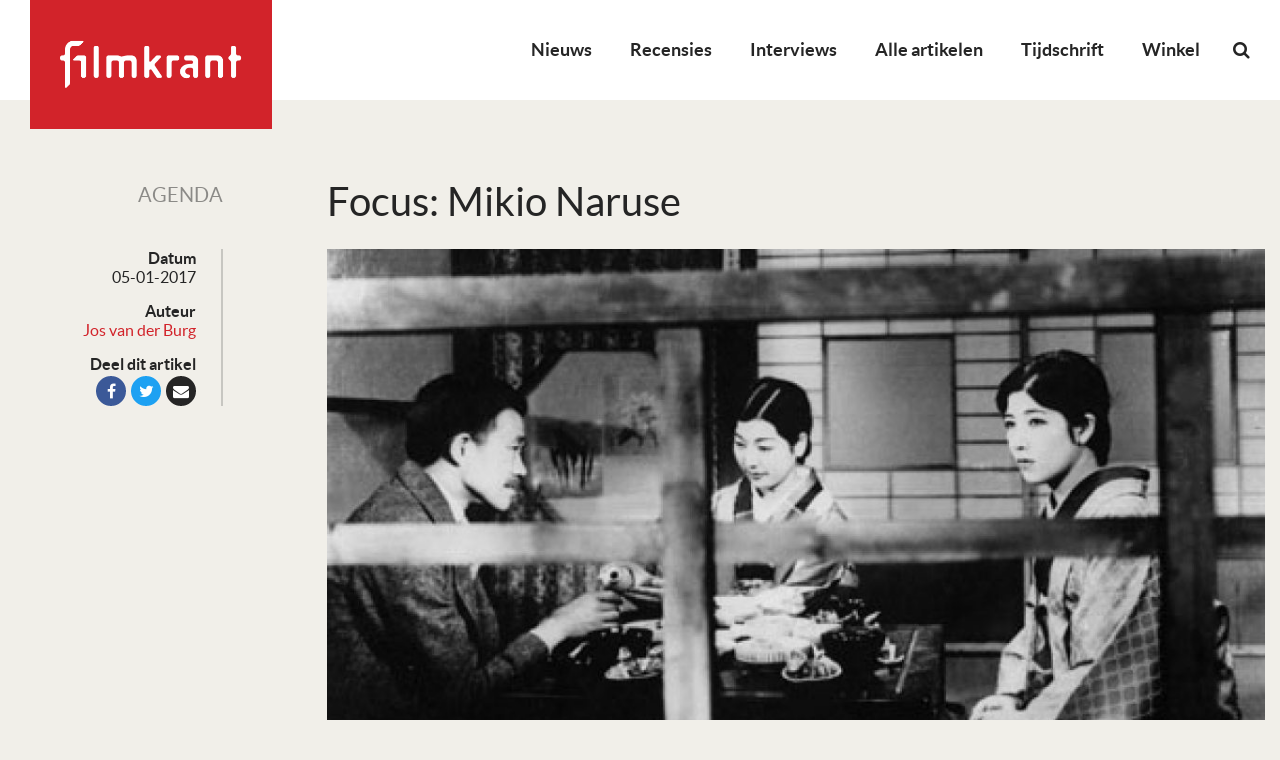

--- FILE ---
content_type: text/html; charset=utf-8
request_url: https://www.google.com/recaptcha/api2/aframe
body_size: 267
content:
<!DOCTYPE HTML><html><head><meta http-equiv="content-type" content="text/html; charset=UTF-8"></head><body><script nonce="9OvA5uAlexGvSFalhGxvNw">/** Anti-fraud and anti-abuse applications only. See google.com/recaptcha */ try{var clients={'sodar':'https://pagead2.googlesyndication.com/pagead/sodar?'};window.addEventListener("message",function(a){try{if(a.source===window.parent){var b=JSON.parse(a.data);var c=clients[b['id']];if(c){var d=document.createElement('img');d.src=c+b['params']+'&rc='+(localStorage.getItem("rc::a")?sessionStorage.getItem("rc::b"):"");window.document.body.appendChild(d);sessionStorage.setItem("rc::e",parseInt(sessionStorage.getItem("rc::e")||0)+1);localStorage.setItem("rc::h",'1770147328954');}}}catch(b){}});window.parent.postMessage("_grecaptcha_ready", "*");}catch(b){}</script></body></html>